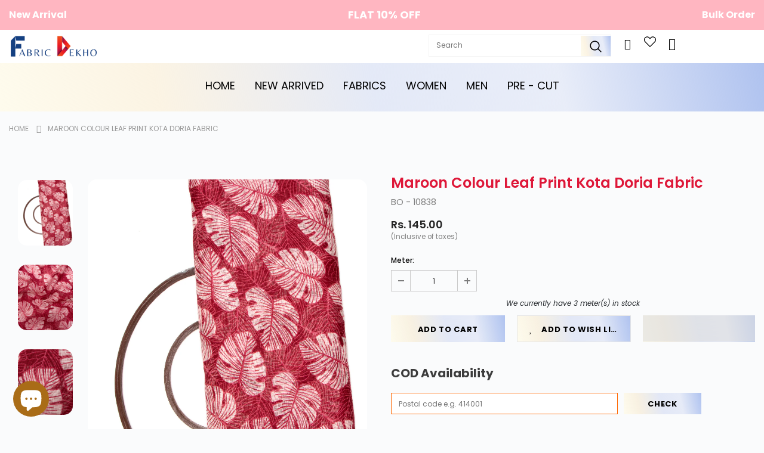

--- FILE ---
content_type: text/javascript
request_url: https://fabricdekho.com/cdn/shop/t/40/assets/newhome.js?v=54190261842732869251739171694
body_size: 561
content:
$(".best_sellers_slider").length>0&&$(".best_sellers_slider").slick({arrows:!0,slidesToShow:6,slidesToScroll:6,autoplay:!1,autoplaySpeed:2e3,responsive:[{breakpoint:1024,settings:{slidesToShow:4,slidesToScroll:4}},{breakpoint:600,settings:{slidesToShow:3,slidesToScroll:3}},{breakpoint:480,settings:{slidesToShow:2,slidesToScroll:2}}]}),$(".product-slider").length>0&&$(".product-slider").slick({arrows:!1,dots:!0,slidesToShow:4,slidesToScroll:4,autoplay:!1,infinite:!1,autoplaySpeed:2e3,variableWidth:!0,responsive:[{breakpoint:1024,settings:{slidesToShow:3,slidesToScroll:3}},{breakpoint:600,settings:{slidesToShow:2,slidesToScroll:2}},{breakpoint:480,settings:{slidesToShow:1,slidesToScroll:1}}]}),$("#tabs-nav").length>0&&($("#tabs-nav li:first-child").addClass("active"),$(".tab-content").hide(),$(".tab-content:first").show(),$("#tabs-nav li").click(function(){$("#tabs-nav li").removeClass("active"),$(this).addClass("active"),$(".tab-content").hide();var activeTab=$(this).find("a").attr("href");return $(activeTab).fadeIn(),!1}));var script_loaded=!1;function loadJSscripts(){if(!script_loaded){script_loaded=!0;var t=document.getElementsByTagName("script");for(i=0;i<t.length;i++)t[i].getAttribute("rdata-src")!==null&&(t[i].setAttribute("src",t[i].getAttribute("rdata-src")),delete t[i].dataset.src);var e=document.getElementsByTagName("link");for(i=0;i<e.length;i++)e[i].getAttribute("data-href")!==null&&(e[i].setAttribute("href",e[i].getAttribute("data-href")),delete e[i].dataset.href);document.dispatchEvent(new CustomEvent("StartKernelLoading")),setTimeout(function(){document.dispatchEvent(new CustomEvent("StartAsyncLoading"))},600),document.querySelectorAll(".lazyload_image").forEach(t2=>{t2.dataset.src!==void 0&&(t2.src=t2.dataset.src),t2.dataset.srcset!==void 0&&(t2.srcset=t2.dataset.srcset),t2.classList.remove("lazyload_image")})}}window.addEventListener("scroll",function(t){loadJSscripts()}),window.addEventListener("mousemove",function(){loadJSscripts()}),window.addEventListener("touchstart",function(){loadJSscripts()}),window.addEventListener?window.addEventListener("load",function(){setTimeout(loadJSscripts,9e3)},!1):window.attachEvent?window.attachEvent("onload",function(){setTimeout(loadJSscripts,9e3)}):window.onload=loadJSscripts,console.log("hi rk");var windowWidth,lazyImages,lazyBackground,lazyIframe,lazyScripts,navigator_platform,src,style,datasrc,urls,analytics,s,x,i,j,flag;function ks_init(){flag&&(flag=0,lazyLoadImg(),lazyLoadBackground(),lazyLoadIframe(),load_all_js())}function isElementInViewport(t){var a=t.getBoundingClientRect();return a.top>=0&&a.left>=0&&a.bottom<=(window.innerHeight||document.documentElement.clientHeight)&&a.right<=(window.innerWidth||document.documentElement.clientWidth)}function lazyLoadImg(){lazyImages.forEach(function(t){(src=windowWidth<600?t.dataset.mobsrc==null?t.dataset.src:t.dataset.mobsrc:t.dataset.src)!=null&&(t.src=src),t.classList.remove("lazy2")})}function lazyLoadImg2(){lazyImages.forEach(function(t){isElementInViewport(t)&&((src=windowWidth<600?t.dataset.mobsrc==null?t.dataset.src:t.dataset.mobsrc:t.dataset.src)!=null&&(t.src=src),t.classList.remove("lazy"))})}function lazyLoadBackground(){lazyBackground.forEach(function(t){lazybg=windowWidth<600?t.dataset.mobstyle==null?t.dataset.style:t.dataset.mobstyle:t.dataset.style,lazybg!=null&&(t.style=lazybg),t.classList.remove("lazybg")})}function lazyLoadIframe(){lazyIframe.forEach(function(t){t.dataset.src!=null&&(t.src=t.dataset.src)})}function lazyLoadScripts(){j!=lazyScripts.length&&(lazyScripts[j].getAttribute("type")=="lazyload2"?(lazyScripts[j].setAttribute("type","lazyloaded"),lazyScripts[j].dataset.src!==void 0?((s=document.createElement("script")).src=lazyScripts[j].dataset.src,document.body.appendChild(s),s.onload=function(){j++,lazyLoadScripts()}):((s=document.createElement("script")).innerHTML=lazyScripts[j].innerHTML,document.body.appendChild(s),j++,lazyLoadScripts())):(j++,lazyLoadScripts()))}function lazyLoadCss(t){(s=document.createElement("link")).rel="stylesheet",s.href=t,document.getElementsByTagName("head")[0].appendChild(s)}function lazyLoadJS(t){(s=document.createElement("script")).src=t,document.body.appendChild(s)}document.addEventListener("DOMContentLoaded",function(){windowWidth=screen.width,lazyImages=document.querySelectorAll("img.lazy2"),nolazyImages=document.querySelectorAll("img.lazy"),lazyBackground=document.querySelectorAll(".lazybg"),lazyIframe=document.querySelectorAll("iframe"),lazyScripts=document.getElementsByTagName("script"),navigator_platform=navigator.platform,i=0,j=0,flag=1,window.addEventListener("scroll",function(){ks_init()}),window.addEventListener("mousemove",function(){ks_init()}),window.addEventListener("touchstart",function(){ks_init()}),navigator_platform!="Linux x86_64"&&ks_init()});function load_all_js(){document.body.click(),window.location.href.indexOf("admin.shopify.com/store/fabric20")>-1||window.location.href.indexOf("/cart")>-1||window.location.href.indexOf("/checkout")>-1?console.log("Yes-Optimization"):(console.log("No-Optimization"),setTimeout(function(){const ks_load=new Event("ks_load");window.dispatchEvent(ks_load)},200)),j=0,lazyScripts=document.getElementsByTagName("script"),lazyLoadScripts(),loadJSscripts(),setInterval(function(){lazyImages=document.querySelectorAll("img.lazy2"),lazyBackground=document.querySelectorAll(".lazybg"),lazyLoadImg(),lazyLoadBackground()},2e3)}
//# sourceMappingURL=/cdn/shop/t/40/assets/newhome.js.map?v=54190261842732869251739171694
